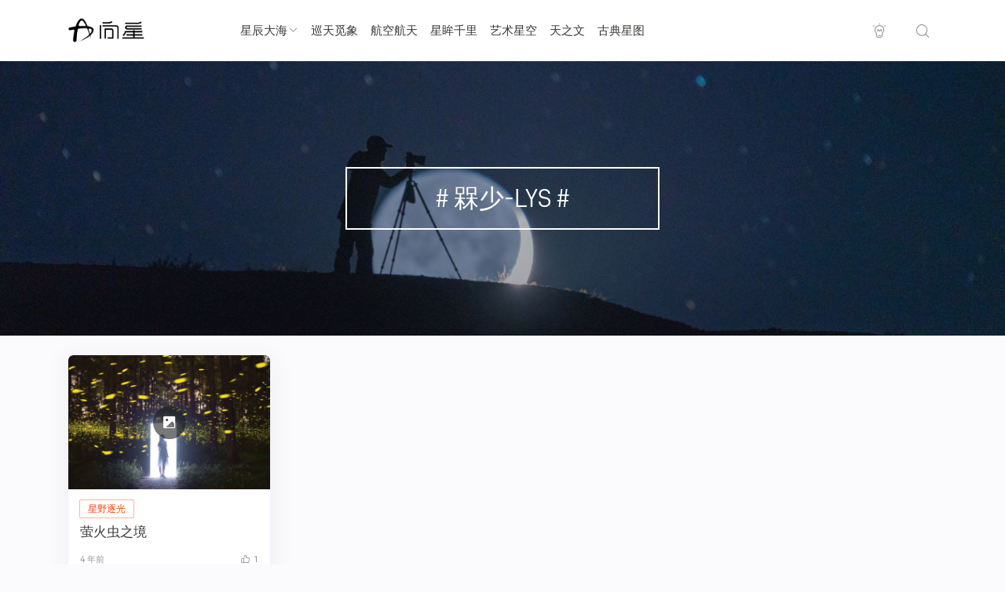

--- FILE ---
content_type: text/html; charset=UTF-8
request_url: https://www.tothestar.cn/tag/%E6%A7%91%E5%B0%91-lys/
body_size: 10453
content:
<!doctype html>
<html lang="zh-Hans">
<head>
	<meta http-equiv="X-UA-Compatible" content="IE=edge,chrome=1">
	<meta charset="UTF-8">
	<meta name="viewport" content="width=device-width, initial-scale=1.0, maximum-scale=1.0, user-scalable=0, viewport-fit=cover">
	<title>槑少-Lys - 向星</title>
<meta name='robots' content='max-image-preview:large' />
<link rel='dns-prefetch' href='//www.tothestar.cn' />
<link rel="alternate" type="application/rss+xml" title="向星 &raquo; Feed" href="https://www.tothestar.cn/feed/" />
<link rel="alternate" type="application/rss+xml" title="向星 &raquo; 评论 Feed" href="https://www.tothestar.cn/comments/feed/" />
<link rel="alternate" type="application/rss+xml" title="向星 &raquo; 槑少-Lys 标签 Feed" href="https://www.tothestar.cn/tag/%e6%a7%91%e5%b0%91-lys/feed/" />
<style id='wp-img-auto-sizes-contain-inline-css' type='text/css'>
img:is([sizes=auto i],[sizes^="auto," i]){contain-intrinsic-size:3000px 1500px}
/*# sourceURL=wp-img-auto-sizes-contain-inline-css */
</style>
<style id='wp-emoji-styles-inline-css' type='text/css'>

	img.wp-smiley, img.emoji {
		display: inline !important;
		border: none !important;
		box-shadow: none !important;
		height: 1em !important;
		width: 1em !important;
		margin: 0 0.07em !important;
		vertical-align: -0.1em !important;
		background: none !important;
		padding: 0 !important;
	}
/*# sourceURL=wp-emoji-styles-inline-css */
</style>
<style id='wp-block-library-inline-css' type='text/css'>
:root{--wp-block-synced-color:#7a00df;--wp-block-synced-color--rgb:122,0,223;--wp-bound-block-color:var(--wp-block-synced-color);--wp-editor-canvas-background:#ddd;--wp-admin-theme-color:#007cba;--wp-admin-theme-color--rgb:0,124,186;--wp-admin-theme-color-darker-10:#006ba1;--wp-admin-theme-color-darker-10--rgb:0,107,160.5;--wp-admin-theme-color-darker-20:#005a87;--wp-admin-theme-color-darker-20--rgb:0,90,135;--wp-admin-border-width-focus:2px}@media (min-resolution:192dpi){:root{--wp-admin-border-width-focus:1.5px}}.wp-element-button{cursor:pointer}:root .has-very-light-gray-background-color{background-color:#eee}:root .has-very-dark-gray-background-color{background-color:#313131}:root .has-very-light-gray-color{color:#eee}:root .has-very-dark-gray-color{color:#313131}:root .has-vivid-green-cyan-to-vivid-cyan-blue-gradient-background{background:linear-gradient(135deg,#00d084,#0693e3)}:root .has-purple-crush-gradient-background{background:linear-gradient(135deg,#34e2e4,#4721fb 50%,#ab1dfe)}:root .has-hazy-dawn-gradient-background{background:linear-gradient(135deg,#faaca8,#dad0ec)}:root .has-subdued-olive-gradient-background{background:linear-gradient(135deg,#fafae1,#67a671)}:root .has-atomic-cream-gradient-background{background:linear-gradient(135deg,#fdd79a,#004a59)}:root .has-nightshade-gradient-background{background:linear-gradient(135deg,#330968,#31cdcf)}:root .has-midnight-gradient-background{background:linear-gradient(135deg,#020381,#2874fc)}:root{--wp--preset--font-size--normal:16px;--wp--preset--font-size--huge:42px}.has-regular-font-size{font-size:1em}.has-larger-font-size{font-size:2.625em}.has-normal-font-size{font-size:var(--wp--preset--font-size--normal)}.has-huge-font-size{font-size:var(--wp--preset--font-size--huge)}.has-text-align-center{text-align:center}.has-text-align-left{text-align:left}.has-text-align-right{text-align:right}.has-fit-text{white-space:nowrap!important}#end-resizable-editor-section{display:none}.aligncenter{clear:both}.items-justified-left{justify-content:flex-start}.items-justified-center{justify-content:center}.items-justified-right{justify-content:flex-end}.items-justified-space-between{justify-content:space-between}.screen-reader-text{border:0;clip-path:inset(50%);height:1px;margin:-1px;overflow:hidden;padding:0;position:absolute;width:1px;word-wrap:normal!important}.screen-reader-text:focus{background-color:#ddd;clip-path:none;color:#444;display:block;font-size:1em;height:auto;left:5px;line-height:normal;padding:15px 23px 14px;text-decoration:none;top:5px;width:auto;z-index:100000}html :where(.has-border-color){border-style:solid}html :where([style*=border-top-color]){border-top-style:solid}html :where([style*=border-right-color]){border-right-style:solid}html :where([style*=border-bottom-color]){border-bottom-style:solid}html :where([style*=border-left-color]){border-left-style:solid}html :where([style*=border-width]){border-style:solid}html :where([style*=border-top-width]){border-top-style:solid}html :where([style*=border-right-width]){border-right-style:solid}html :where([style*=border-bottom-width]){border-bottom-style:solid}html :where([style*=border-left-width]){border-left-style:solid}html :where(img[class*=wp-image-]){height:auto;max-width:100%}:where(figure){margin:0 0 1em}html :where(.is-position-sticky){--wp-admin--admin-bar--position-offset:var(--wp-admin--admin-bar--height,0px)}@media screen and (max-width:600px){html :where(.is-position-sticky){--wp-admin--admin-bar--position-offset:0px}}

/*# sourceURL=wp-block-library-inline-css */
</style><style id='global-styles-inline-css' type='text/css'>
:root{--wp--preset--aspect-ratio--square: 1;--wp--preset--aspect-ratio--4-3: 4/3;--wp--preset--aspect-ratio--3-4: 3/4;--wp--preset--aspect-ratio--3-2: 3/2;--wp--preset--aspect-ratio--2-3: 2/3;--wp--preset--aspect-ratio--16-9: 16/9;--wp--preset--aspect-ratio--9-16: 9/16;--wp--preset--color--black: #000000;--wp--preset--color--cyan-bluish-gray: #abb8c3;--wp--preset--color--white: #ffffff;--wp--preset--color--pale-pink: #f78da7;--wp--preset--color--vivid-red: #cf2e2e;--wp--preset--color--luminous-vivid-orange: #ff6900;--wp--preset--color--luminous-vivid-amber: #fcb900;--wp--preset--color--light-green-cyan: #7bdcb5;--wp--preset--color--vivid-green-cyan: #00d084;--wp--preset--color--pale-cyan-blue: #8ed1fc;--wp--preset--color--vivid-cyan-blue: #0693e3;--wp--preset--color--vivid-purple: #9b51e0;--wp--preset--gradient--vivid-cyan-blue-to-vivid-purple: linear-gradient(135deg,rgb(6,147,227) 0%,rgb(155,81,224) 100%);--wp--preset--gradient--light-green-cyan-to-vivid-green-cyan: linear-gradient(135deg,rgb(122,220,180) 0%,rgb(0,208,130) 100%);--wp--preset--gradient--luminous-vivid-amber-to-luminous-vivid-orange: linear-gradient(135deg,rgb(252,185,0) 0%,rgb(255,105,0) 100%);--wp--preset--gradient--luminous-vivid-orange-to-vivid-red: linear-gradient(135deg,rgb(255,105,0) 0%,rgb(207,46,46) 100%);--wp--preset--gradient--very-light-gray-to-cyan-bluish-gray: linear-gradient(135deg,rgb(238,238,238) 0%,rgb(169,184,195) 100%);--wp--preset--gradient--cool-to-warm-spectrum: linear-gradient(135deg,rgb(74,234,220) 0%,rgb(151,120,209) 20%,rgb(207,42,186) 40%,rgb(238,44,130) 60%,rgb(251,105,98) 80%,rgb(254,248,76) 100%);--wp--preset--gradient--blush-light-purple: linear-gradient(135deg,rgb(255,206,236) 0%,rgb(152,150,240) 100%);--wp--preset--gradient--blush-bordeaux: linear-gradient(135deg,rgb(254,205,165) 0%,rgb(254,45,45) 50%,rgb(107,0,62) 100%);--wp--preset--gradient--luminous-dusk: linear-gradient(135deg,rgb(255,203,112) 0%,rgb(199,81,192) 50%,rgb(65,88,208) 100%);--wp--preset--gradient--pale-ocean: linear-gradient(135deg,rgb(255,245,203) 0%,rgb(182,227,212) 50%,rgb(51,167,181) 100%);--wp--preset--gradient--electric-grass: linear-gradient(135deg,rgb(202,248,128) 0%,rgb(113,206,126) 100%);--wp--preset--gradient--midnight: linear-gradient(135deg,rgb(2,3,129) 0%,rgb(40,116,252) 100%);--wp--preset--font-size--small: 13px;--wp--preset--font-size--medium: 20px;--wp--preset--font-size--large: 36px;--wp--preset--font-size--x-large: 42px;--wp--preset--spacing--20: 0.44rem;--wp--preset--spacing--30: 0.67rem;--wp--preset--spacing--40: 1rem;--wp--preset--spacing--50: 1.5rem;--wp--preset--spacing--60: 2.25rem;--wp--preset--spacing--70: 3.38rem;--wp--preset--spacing--80: 5.06rem;--wp--preset--shadow--natural: 6px 6px 9px rgba(0, 0, 0, 0.2);--wp--preset--shadow--deep: 12px 12px 50px rgba(0, 0, 0, 0.4);--wp--preset--shadow--sharp: 6px 6px 0px rgba(0, 0, 0, 0.2);--wp--preset--shadow--outlined: 6px 6px 0px -3px rgb(255, 255, 255), 6px 6px rgb(0, 0, 0);--wp--preset--shadow--crisp: 6px 6px 0px rgb(0, 0, 0);}:where(.is-layout-flex){gap: 0.5em;}:where(.is-layout-grid){gap: 0.5em;}body .is-layout-flex{display: flex;}.is-layout-flex{flex-wrap: wrap;align-items: center;}.is-layout-flex > :is(*, div){margin: 0;}body .is-layout-grid{display: grid;}.is-layout-grid > :is(*, div){margin: 0;}:where(.wp-block-columns.is-layout-flex){gap: 2em;}:where(.wp-block-columns.is-layout-grid){gap: 2em;}:where(.wp-block-post-template.is-layout-flex){gap: 1.25em;}:where(.wp-block-post-template.is-layout-grid){gap: 1.25em;}.has-black-color{color: var(--wp--preset--color--black) !important;}.has-cyan-bluish-gray-color{color: var(--wp--preset--color--cyan-bluish-gray) !important;}.has-white-color{color: var(--wp--preset--color--white) !important;}.has-pale-pink-color{color: var(--wp--preset--color--pale-pink) !important;}.has-vivid-red-color{color: var(--wp--preset--color--vivid-red) !important;}.has-luminous-vivid-orange-color{color: var(--wp--preset--color--luminous-vivid-orange) !important;}.has-luminous-vivid-amber-color{color: var(--wp--preset--color--luminous-vivid-amber) !important;}.has-light-green-cyan-color{color: var(--wp--preset--color--light-green-cyan) !important;}.has-vivid-green-cyan-color{color: var(--wp--preset--color--vivid-green-cyan) !important;}.has-pale-cyan-blue-color{color: var(--wp--preset--color--pale-cyan-blue) !important;}.has-vivid-cyan-blue-color{color: var(--wp--preset--color--vivid-cyan-blue) !important;}.has-vivid-purple-color{color: var(--wp--preset--color--vivid-purple) !important;}.has-black-background-color{background-color: var(--wp--preset--color--black) !important;}.has-cyan-bluish-gray-background-color{background-color: var(--wp--preset--color--cyan-bluish-gray) !important;}.has-white-background-color{background-color: var(--wp--preset--color--white) !important;}.has-pale-pink-background-color{background-color: var(--wp--preset--color--pale-pink) !important;}.has-vivid-red-background-color{background-color: var(--wp--preset--color--vivid-red) !important;}.has-luminous-vivid-orange-background-color{background-color: var(--wp--preset--color--luminous-vivid-orange) !important;}.has-luminous-vivid-amber-background-color{background-color: var(--wp--preset--color--luminous-vivid-amber) !important;}.has-light-green-cyan-background-color{background-color: var(--wp--preset--color--light-green-cyan) !important;}.has-vivid-green-cyan-background-color{background-color: var(--wp--preset--color--vivid-green-cyan) !important;}.has-pale-cyan-blue-background-color{background-color: var(--wp--preset--color--pale-cyan-blue) !important;}.has-vivid-cyan-blue-background-color{background-color: var(--wp--preset--color--vivid-cyan-blue) !important;}.has-vivid-purple-background-color{background-color: var(--wp--preset--color--vivid-purple) !important;}.has-black-border-color{border-color: var(--wp--preset--color--black) !important;}.has-cyan-bluish-gray-border-color{border-color: var(--wp--preset--color--cyan-bluish-gray) !important;}.has-white-border-color{border-color: var(--wp--preset--color--white) !important;}.has-pale-pink-border-color{border-color: var(--wp--preset--color--pale-pink) !important;}.has-vivid-red-border-color{border-color: var(--wp--preset--color--vivid-red) !important;}.has-luminous-vivid-orange-border-color{border-color: var(--wp--preset--color--luminous-vivid-orange) !important;}.has-luminous-vivid-amber-border-color{border-color: var(--wp--preset--color--luminous-vivid-amber) !important;}.has-light-green-cyan-border-color{border-color: var(--wp--preset--color--light-green-cyan) !important;}.has-vivid-green-cyan-border-color{border-color: var(--wp--preset--color--vivid-green-cyan) !important;}.has-pale-cyan-blue-border-color{border-color: var(--wp--preset--color--pale-cyan-blue) !important;}.has-vivid-cyan-blue-border-color{border-color: var(--wp--preset--color--vivid-cyan-blue) !important;}.has-vivid-purple-border-color{border-color: var(--wp--preset--color--vivid-purple) !important;}.has-vivid-cyan-blue-to-vivid-purple-gradient-background{background: var(--wp--preset--gradient--vivid-cyan-blue-to-vivid-purple) !important;}.has-light-green-cyan-to-vivid-green-cyan-gradient-background{background: var(--wp--preset--gradient--light-green-cyan-to-vivid-green-cyan) !important;}.has-luminous-vivid-amber-to-luminous-vivid-orange-gradient-background{background: var(--wp--preset--gradient--luminous-vivid-amber-to-luminous-vivid-orange) !important;}.has-luminous-vivid-orange-to-vivid-red-gradient-background{background: var(--wp--preset--gradient--luminous-vivid-orange-to-vivid-red) !important;}.has-very-light-gray-to-cyan-bluish-gray-gradient-background{background: var(--wp--preset--gradient--very-light-gray-to-cyan-bluish-gray) !important;}.has-cool-to-warm-spectrum-gradient-background{background: var(--wp--preset--gradient--cool-to-warm-spectrum) !important;}.has-blush-light-purple-gradient-background{background: var(--wp--preset--gradient--blush-light-purple) !important;}.has-blush-bordeaux-gradient-background{background: var(--wp--preset--gradient--blush-bordeaux) !important;}.has-luminous-dusk-gradient-background{background: var(--wp--preset--gradient--luminous-dusk) !important;}.has-pale-ocean-gradient-background{background: var(--wp--preset--gradient--pale-ocean) !important;}.has-electric-grass-gradient-background{background: var(--wp--preset--gradient--electric-grass) !important;}.has-midnight-gradient-background{background: var(--wp--preset--gradient--midnight) !important;}.has-small-font-size{font-size: var(--wp--preset--font-size--small) !important;}.has-medium-font-size{font-size: var(--wp--preset--font-size--medium) !important;}.has-large-font-size{font-size: var(--wp--preset--font-size--large) !important;}.has-x-large-font-size{font-size: var(--wp--preset--font-size--x-large) !important;}
/*# sourceURL=global-styles-inline-css */
</style>

<style id='classic-theme-styles-inline-css' type='text/css'>
/*! This file is auto-generated */
.wp-block-button__link{color:#fff;background-color:#32373c;border-radius:9999px;box-shadow:none;text-decoration:none;padding:calc(.667em + 2px) calc(1.333em + 2px);font-size:1.125em}.wp-block-file__button{background:#32373c;color:#fff;text-decoration:none}
/*# sourceURL=/wp-includes/css/classic-themes.min.css */
</style>
<link rel='stylesheet' id='jimu-css' href='https://www.tothestar.cn/wp-content/plugins/nicetheme-jimu/modules/jimu.css?ver=0.8.4' type='text/css' media='all' />
<link rel='stylesheet' id='jimu-blocks-css' href='https://www.tothestar.cn/wp-content/plugins/nicetheme-jimu/modules/blocks.css?ver=0.8.4' type='text/css' media='all' />
<link rel='stylesheet' id='nicetheme-bootstrap-css' href='https://www.tothestar.cn/wp-content/themes/Cosy5.1.1/plugins/bootstrap/bootstrap.min.css?ver=6.9' type='text/css' media='all' />
<link rel='stylesheet' id='nicetheme-iconfont-css' href='https://www.tothestar.cn/wp-content/themes/Cosy5.1.1/plugins/iconfont/iconfont.css?ver=6.9' type='text/css' media='all' />
<link rel='stylesheet' id='nicetheme-reset-css' href='https://www.tothestar.cn/wp-content/themes/Cosy5.1.1/css/reset.css?ver=6.9' type='text/css' media='all' />
<link rel='stylesheet' id='nicetheme-style-css' href='https://www.tothestar.cn/wp-content/themes/Cosy5.1.1/style.css?ver=6.9' type='text/css' media='all' />
<script type="text/javascript" id="jquery-core-js-extra">
/* <![CDATA[ */
var globals = {"ajax_url":"https://www.tothestar.cn/wp-admin/admin-ajax.php","url_theme":"https://www.tothestar.cn/wp-content/themes/Cosy5.1.1","site_url":"https://www.tothestar.cn","post_id":"0","allow_switch_darkmode":"manual","posts_per_page":"10","lang":"zh_CN"};
var __cosy__ = {"load_more":"\u52a0\u8f7d\u66f4\u591a","reached_the_end":"\u6ca1\u6709\u66f4\u591a\u5185\u5bb9","thank_you":"\u8c22\u8c22\u70b9\u8d5e","success":"\u64cd\u4f5c\u6210\u529f","cancelled":"\u53d6\u6d88\u70b9\u8d5e"};
var toc = {"tag":"0"};
//# sourceURL=jquery-core-js-extra
/* ]]> */
</script>
<script type="text/javascript" src="https://www.tothestar.cn/wp-includes/js/jquery/jquery.min.js?ver=3.7.1" id="jquery-core-js"></script>
<script type="text/javascript" src="https://www.tothestar.cn/wp-includes/js/jquery/jquery-migrate.min.js?ver=3.4.1" id="jquery-migrate-js"></script>
<script defer type="text/javascript" src="https://www.tothestar.cn/wp-content/plugins/nicetheme-jimu/library/static/alpine.min.js?ver=3.10.5" id="alpine-defer-js"></script>
<link rel="https://api.w.org/" href="https://www.tothestar.cn/wp-json/" /><link rel="alternate" title="JSON" type="application/json" href="https://www.tothestar.cn/wp-json/wp/v2/tags/140" /><link rel="EditURI" type="application/rsd+xml" title="RSD" href="https://www.tothestar.cn/xmlrpc.php?rsd" />
<meta name="generator" content="WordPress 6.9" />
<link rel="icon" href="https://nnnn.dulihu.com/2023/01/cropped-站点图标16-32x32.png" sizes="32x32" />
<link rel="icon" href="https://nnnn.dulihu.com/2023/01/cropped-站点图标16-192x192.png" sizes="192x192" />
<link rel="apple-touch-icon" href="https://nnnn.dulihu.com/2023/01/cropped-站点图标16-180x180.png" />
<meta name="msapplication-TileImage" content="https://nnnn.dulihu.com/2023/01/cropped-站点图标16-270x270.png" />
	    	<style>@font-face{font-family:'HarmonyOS Sans';src:url(https://www.tothestar.cn/wp-content/themes/Cosy5.1.1/fonts/HarmonyOS_Sans.eot);src:url(https://www.tothestar.cn/wp-content/themes/Cosy5.1.1/fonts/HarmonyOS_Sans.eot) format("embedded-opentype"),url(https://www.tothestar.cn/wp-content/themes/Cosy5.1.1/fonts/HarmonyOS_Sans.woff2) format("woff2"),url(https://www.tothestar.cn/wp-content/themes/Cosy5.1.1/fonts/HarmonyOS_Sans.woff) format("woff"),url(https://www.tothestar.cn/wp-content/themes/Cosy5.1.1/fonts/HarmonyOS_Sans.ttf) format("truetype");font-style:normal;}body {font-family: 'HarmonyOS Sans', 'pingfang SC', 'helvetica neue', arial, 'hiragino sans gb', 'microsoft yahei ui', 'microsoft yahei', simsun, sans-serif; }</style>
    	            <style>@font-face{font-family:'D-DIN';src:url(https://www.tothestar.cn/wp-content/themes/Cosy5.1.1/fonts/D-DIN.eot);src:url(https://www.tothestar.cn/wp-content/themes/Cosy5.1.1/fonts/D-DIN.eot) format("embedded-opentype"),url(https://www.tothestar.cn/wp-content/themes/Cosy5.1.1/fonts/D-DIN.woff2) format("woff2"),url(https://www.tothestar.cn/wp-content/themes/Cosy5.1.1/fonts/D-DIN.woff) format("woff"),url(https://www.tothestar.cn/wp-content/themes/Cosy5.1.1/fonts/D-DIN.ttf) format("truetype");font-style:normal;}.font-theme{font-family: 'D-DIN',arial,sans-serif} </style>
    </head>

<body class="archive tag tag--lys tag-140 wp-embed-responsive wp-theme-Cosy511  nice-style-shadow  nice-style-border  nice-style-hover ">
	<header class="site-header  ">
		<nav class="navbar navbar-expand-xl ">
			<div class="container">
				<!-- / brand -->
				 <div class="navbar-brand order-1"> 					<a href="https://www.tothestar.cn/" rel="home" class="d-block">
						<img class="logo" src="https://nnnn.dulihu.com/2023/10/网站LOGO17-1-B.png" class="nc-no-lazy" alt="向星">
						<img class="logo logo-night" src="https://nnnn.dulihu.com/2023/10/网站LOGO17-1-H.png" class="nc-no-lazy" alt="向星">
					</a>
				 </div> 
				
				<div class="collapse navbar-collapse order-3 order-md-2 mx-md-4">
					<ul class="main-menu navbar-nav me-auto">
						<li id="menu-item-21" class="menu-item menu-item-type-taxonomy menu-item-object-category menu-item-has-children menu-item-21"><a href="https://www.tothestar.cn/category/xcdh/">星辰大海</a>
<ul class="sub-menu">
	<li id="menu-item-22" class="menu-item menu-item-type-taxonomy menu-item-object-category menu-item-22"><a href="https://www.tothestar.cn/category/xcdh/xxsk/">寻星深空</a></li>
	<li id="menu-item-23" class="menu-item menu-item-type-taxonomy menu-item-object-category menu-item-23"><a href="https://www.tothestar.cn/category/xcdh/xyzg/">星野逐光</a></li>
	<li id="menu-item-24" class="menu-item menu-item-type-taxonomy menu-item-object-category menu-item-24"><a href="https://www.tothestar.cn/category/xcdh/yrjx/">一日九星</a></li>
</ul>
</li>
<li id="menu-item-25" class="menu-item menu-item-type-taxonomy menu-item-object-category menu-item-25"><a href="https://www.tothestar.cn/category/xtmx/">巡天觅象</a></li>
<li id="menu-item-26" class="menu-item menu-item-type-taxonomy menu-item-object-category menu-item-26"><a href="https://www.tothestar.cn/category/hkht/">航空航天</a></li>
<li id="menu-item-29" class="menu-item menu-item-type-taxonomy menu-item-object-category menu-item-29"><a href="https://www.tothestar.cn/category/ymql/">星眸千里</a></li>
<li id="menu-item-28" class="menu-item menu-item-type-taxonomy menu-item-object-category menu-item-28"><a href="https://www.tothestar.cn/category/ysxk/">艺术星空</a></li>
<li id="menu-item-655" class="menu-item menu-item-type-taxonomy menu-item-object-category menu-item-655"><a href="https://www.tothestar.cn/category/tzw/">天之文</a></li>
<li id="menu-item-2391" class="menu-item menu-item-type-taxonomy menu-item-object-category menu-item-2391"><a href="https://www.tothestar.cn/category/gdxt/">古典星图</a></li>
					</ul>
				</div>
				<ul class="main-submenu order-2 order-md-2">
									<li class="nav-item d-none d-lg-inline-block">
						<a href="javascript:" class="switch-dark-mode btn btn-link btn-icon btn-rounded "   title="深色模式">
							<span><i class="night iconfont icon-light"></i>
							<i class="light text-warning iconfont icon-light"></i></span>
						</a>
					</li>
									<li class="nav-item ms-2 ms-md-3 ">
						<a href="javascript:" class="btn btn-link btn-icon btn-rounded search-popup-trigger " title="搜索"><span><i class="iconfont icon-search"></i></span></a>
					</li>
					<li class="nav-item ms-2 ms-md-3 d-xl-none">
						<a href="javascript:" id="mobile-sidebar-trigger" class="btn btn-link btn-icon btn-rounded "><span><i class="iconfont icon-menu"></i></span></a>
					</li>
					
				</ul>
			</div>

		</nav>

	</header><div class="archive-poster">
	<div class="bg-effect bg-poster poster-zoom" style="background-image:url('https://nnnn.dulihu.com/2022/05/默认分类封面-scaled.jpg')">
		<div class="overlay-1"></div>
	</div>
	<div class="poster-inner">
			<h1 class="font-theme text-white"><span># 槑少-Lys #</span></h1>
		</div>
</div>
<main class="site-main h-v-75">
	<div class="container">
					<div class="row g-2 g-md-3 g-lg-4 list-archive list-grouped">
									<div class="col-6 col-md-3">
    <div class="list-item block custom-hover">
        <div class="media media-3x2">
            <a class="media-content" href="https://www.tothestar.cn/812/" title="萤火虫之境"  style="background-image: url('https://nnnn.dulihu.com/2022/06/萤火虫之境-scaled.jpg')" title="萤火虫之境">
                <span class="overlay"></span>
            </a>
                                    <div class="media-action">
                <span class="btn btn-icon btn-secondary btn-md btn-rounded">
                    <span><i class="iconfont icon-picture-filling"></i></span>
                </span>
            </div>
                                </div>
        <div class="list-content">
            <div class="list-body">
                <div class="list-featured-tag">
                                        <a href="https://www.tothestar.cn/category/xcdh/xyzg/" class="badge badge-outline-cat" target="_blank"><i style=";"></i><span style="">星野逐光</span></a>
                </div>
                <a href="https://www.tothestar.cn/812/" title="萤火虫之境" class="list-title h6 h-2x" >萤火虫之境</a>
            </div>
            <div class="list-footer d-flex align-items-center text-xx text-muted mt-2 mt-xl-3">
                    <div class="flex-fill">4 年前</div>
<div class="flex-shrink-0">
        <span class="d-none d-xl-none ms-2 ms-xl-3">
        <i class="text-sm iconfont icon-browse"></i> 601    </span>
                <span class="d-inline-block d-xl-inline-block ms-2 ms-xl-3">
        <i class="text-sm iconfont icon-good"></i> 1    </span>
    </div>
            </div>
        </div>
    </div>
</div>							</div>
			    <div class="posts-ajax-load">
        <div class="ajax-loading spinner-grow text-danger" role="status">
            <span class="sr-only">Loading...</span>
        </div>
        <button
                data-page="other"
                data-query='{"tag":"%E6%A7%91%E5%B0%91-lys"}'
                data-action="ajax_load_posts"
                data-paged="2"
                data-append="list-archive"
                class="dposts-ajax-load btn btn-primary btn-lg btn-w-lg">加载更多</button>
    </div>
						</div>
</main>

<footer class="site-footer bg-dark">
    <div class="container">
        <div class="py-4 py-md-5">
            <div class="row g-4 g-md-5">
        	            <div class="col-md-6">
                <div class="footer-widget">
                    <div class="footer-widget-header h5 mb-2 mb-md-3"><span>TO THE STAR</span></div>
                    <div class="footer-widget-content">
                        <p>我眼中的星空，是喧嚣散尽幽暗忽至的静谧，是烈日流逝虫鸣清脆的平和，是出淤泥而背俗世，是赴苦寒而踏江海，是求知，是探索，是爱，是自由。——热毛毯上的雪</p>
                    </div>
                    <div class="footer-widget-social mt-3 mt-md-4">
                        
                    </div>
                </div>
            </div>
        	            <div class="col-md-3">
                <div class="footer-widget">
                    <div class="footer-widget-header h5 mb-2 mb-md-3"><span>小伙伴儿</span></div>
                    <div class="footer-widget-content">
                        <div class="footer-widget-links">
                                                                                                                                                <a href="https://www.tothestar.cn/twdh/" target="_blank">天文网站导航+</a>
                                                            <a href="https://www.tothestar.cn/sitemap.xml" target="_blank">网站地图</a>
                                                                                </div>
                    </div>
                </div>
            </div>
            <div class="col-md-3">
                                                <div class="footer-widget">
                    <div class="footer-widget-header h5 mb-2 mb-md-3"><span>时空穿越</span></div>
                    <div class="footer-widget-content">
                        <div class="footer-widget-links">
                                                    <a href="https://www.tothestar.cn/category/xcdh/">星辰大海</a>
<a href="https://www.tothestar.cn/category/xtmx/">巡天觅象</a>
<a href="https://www.tothestar.cn/category/hkht/">航空航天</a>
<a href="https://www.tothestar.cn/category/ymql/">星眸千里</a>
<a href="https://www.tothestar.cn/category/ysxk/">艺术星空</a>
<a href="https://www.tothestar.cn/category/tzw/">天之文</a>
<a href="https://www.tothestar.cn/category/gdxt/">古典星图</a>
                                                                                </div>
                    </div>
                </div>
                            </div>
        </div>
        </div>
        <div class="footer-copyright text-xs border-top border-secondary py-3 py-md-4">
            Copyright © 2020-2026 <a href="https://www.tothestar.cn" title="向星" rel="home">向星</a>. Designed by <a href="https://www.nicetheme.cn" title="nicetheme奈思主题-资深的原创WordPress主题开发团队" target="_blank">nicetheme</a>. ⎠⎞ nnnn.ooo ⎠⎞ <a href="http://beian.miit.gov.cn/" target="_blank" rel="nofollow" class="d-inline-block">陕ICP备2022006058号-2</a> <a href="https://beian.mps.gov.cn/#/query/webSearch?code=61019002002997" target="_blank" rel="nofollow" class="d-inline-block"><i class="icon icon-beian"></i>陕公网安备61019002002997号</a>         </div>
    </div>
</footer>

<div class="mobile-overlay"></div>
<aside class="mobile-sidebar bg-light">
	<div class="mobile-sidebar-inner">
        <div class="mobile-sidebar-action">
                            <a href="javascript:;" class="btn btn-link btn-icon btn-rounded btn-sm btn-sidebar-action switch-dark-mode  me-3">
                    <span><i class="night iconfont icon-light"></i>
                    <i class="light text-warning iconfont icon-light"></i></span>
                </a>
                        <a href="javascript:;" class="btn btn-link btn-icon btn-rounded btn-sm btn-sidebar-action" id="mobile-sidebar-close"><span><i class="d-block iconfont icon-error"></i></span></a>
        </div>
		<div class="mobile-sidebar-tab-menu">
	        <ul id="mobile-tab-menu-id" class="mobile-tab-menu">
	            <li class="menu-item menu-item-type-taxonomy menu-item-object-category menu-item-has-children menu-item-21"><a href="https://www.tothestar.cn/category/xcdh/">星辰大海</a>
<ul class="sub-menu">
	<li class="menu-item menu-item-type-taxonomy menu-item-object-category menu-item-22"><a href="https://www.tothestar.cn/category/xcdh/xxsk/">寻星深空</a></li>
	<li class="menu-item menu-item-type-taxonomy menu-item-object-category menu-item-23"><a href="https://www.tothestar.cn/category/xcdh/xyzg/">星野逐光</a></li>
	<li class="menu-item menu-item-type-taxonomy menu-item-object-category menu-item-24"><a href="https://www.tothestar.cn/category/xcdh/yrjx/">一日九星</a></li>
</ul>
</li>
<li class="menu-item menu-item-type-taxonomy menu-item-object-category menu-item-25"><a href="https://www.tothestar.cn/category/xtmx/">巡天觅象</a></li>
<li class="menu-item menu-item-type-taxonomy menu-item-object-category menu-item-26"><a href="https://www.tothestar.cn/category/hkht/">航空航天</a></li>
<li class="menu-item menu-item-type-taxonomy menu-item-object-category menu-item-29"><a href="https://www.tothestar.cn/category/ymql/">星眸千里</a></li>
<li class="menu-item menu-item-type-taxonomy menu-item-object-category menu-item-28"><a href="https://www.tothestar.cn/category/ysxk/">艺术星空</a></li>
<li class="menu-item menu-item-type-taxonomy menu-item-object-category menu-item-655"><a href="https://www.tothestar.cn/category/tzw/">天之文</a></li>
<li class="menu-item menu-item-type-taxonomy menu-item-object-category menu-item-2391"><a href="https://www.tothestar.cn/category/gdxt/">古典星图</a></li>
	        </ul>
		</div>
	</div>
</aside>
<div class="search-popup" role="alert">
    <div class="search-popup-container bg-white">
        <div class="container">
            <div class="search-popup-body">
                <form role="search" class="search-popup-form" method="get" action="https://www.tothestar.cn/">
                    <input class="form-control form-control-lg text-center" type="text" placeholder="请输入搜索关键词并按回车键…" name="s" id="s" required>
                </form>
                                <div class="search-key-push">
   
                                                                    <a href="https://www.tothestar.cn/tag/%e5%9c%b0%e6%99%af/" target="_blank" class="btn btn-link btn-sm btn-rounded"># 地景 #</a>
                                                                    <a href="https://www.tothestar.cn/tag/%e4%ba%ba%e7%89%a9/" target="_blank" class="btn btn-link btn-sm btn-rounded"># 人物 #</a>
                                                                    <a href="https://www.tothestar.cn/tag/%e9%93%b6%e6%b2%b3/" target="_blank" class="btn btn-link btn-sm btn-rounded"># 银河 #</a>
                                                                    <a href="https://www.tothestar.cn/tag/%e6%9c%88%e4%ba%ae/" target="_blank" class="btn btn-link btn-sm btn-rounded"># 月亮 #</a>
                                                                    <a href="https://www.tothestar.cn/tag/%e5%bd%97%e6%98%9f/" target="_blank" class="btn btn-link btn-sm btn-rounded"># 彗星 #</a>
                                    
                </div>
                            </div>
        </div>
        <a href="javascript:" class="search-popup-close"></a>
	</div> <!-- search-popup-container -->
</div> <!-- search-popup -->
<div id="author-popup-wrap">
    <div class="author-popup-cover">
        <div class="media media-2x1 bg-dark-gradient">
            <div class="bg-effect bg-dark-gradient bg-author"></div>
            <div class="bg-effect bg-poster"
                style="background-image:url('')">
            </div>
        </div>
        <div class="author-popup-body">
            <div class="flex-avatar w-96">
                <img alt='' src='https://cravatar.cn/avatar/7a9a1a9769871f0c2c391c91ea1747914644f3863966e54ba8ae51dde529b842?s=96&#038;d=https%3A%2F%2Fnnnn.dulihu.com%2F2021%2F11%2F%E7%BD%91%E7%AB%99%E5%9B%BE%E6%A0%87.png&#038;r=g' srcset='https://cravatar.cn/avatar/7a9a1a9769871f0c2c391c91ea1747914644f3863966e54ba8ae51dde529b842?s=192&#038;d=https%3A%2F%2Fnnnn.dulihu.com%2F2021%2F11%2F%E7%BD%91%E7%AB%99%E5%9B%BE%E6%A0%87.png&#038;r=g 2x' class='avatar avatar-96 photo nc-no-lazy' height='96' width='96' loading='lazy' decoding='async'/>            </div>
            <div class="author-popup-meta">
                <div class="h5">向星而行</div>
                <div class="text-muted mt-2"><span
                        class="h-2x"></span>
                </div>
            </div>

                        <div class="row g-0 text-center">
                <div class="col">
                    <div class="font-theme text-lg">580</div>
                    <div class="text-xs text-muted">文章</div>
                </div>
                <div class="col">
                    <div class="font-theme text-lg">0</div>
                    <div class="text-xs text-muted">评论</div>
                </div>
                <div class="col">
                    <div class="font-theme text-lg">279</div>
                    <small class="text-xs text-muted">喜欢</small>
                </div>
            </div>
            
        </div>
        <a href="https://www.tothestar.cn/author/nnnn/" taget="_blank" class="author-popup-go"></a>
    </div>
</div><div class="fixed-to-top">
    <a id="back-to-top" href="javascript:" class="btn btn-light btn-icon btn-lg btn-rounded ">
        <span class="icon-stack">
            <i class="iconfont icon-top"></i>
        </span>
    </a>
</div>
<script type="speculationrules">
{"prefetch":[{"source":"document","where":{"and":[{"href_matches":"/*"},{"not":{"href_matches":["/wp-*.php","/wp-admin/*","/*","/wp-content/*","/wp-content/plugins/*","/wp-content/themes/Cosy5.1.1/*","/*\\?(.+)"]}},{"not":{"selector_matches":"a[rel~=\"nofollow\"]"}},{"not":{"selector_matches":".no-prefetch, .no-prefetch a"}}]},"eagerness":"conservative"}]}
</script>
<script type="text/javascript" src="https://www.tothestar.cn/wp-content/plugins/nicetheme-jimu/modules/jimu.js?ver=0.8.4" id="jimu-js"></script>
<script type="text/javascript" src="https://www.tothestar.cn/wp-content/plugins/nicetheme-module-nice-blocks/assets/blocks.js?ver=5.1.1" id="nc-blocks-js-js"></script>
<script type="text/javascript" src="https://www.tothestar.cn/wp-content/themes/Cosy5.1.1/plugins/bootstrap/bootstrap.bundle.min.js?ver=5.1.1" id="nicetheme-bootstrap-js"></script>
<script type="text/javascript" src="https://www.tothestar.cn/wp-content/themes/Cosy5.1.1/plugins/clipboard/clipboard.min.js?ver=5.1.1" id="nicetheme-clipboard-js"></script>
<script type="text/javascript" src="https://www.tothestar.cn/wp-content/themes/Cosy5.1.1/js/plugins.min.js?ver=5.1.1" id="nicetheme-plugins-js"></script>
<script type="text/javascript" src="https://www.tothestar.cn/wp-content/themes/Cosy5.1.1/js/main.js?ver=5.1.1" id="nicetheme-main-js"></script>
<script id="wp-emoji-settings" type="application/json">
{"baseUrl":"https://twemoji.maxcdn.com/2/72x72/","ext":".png","svgUrl":"https://s.w.org/images/core/emoji/17.0.2/svg/","svgExt":".svg","source":{"concatemoji":"https://www.tothestar.cn/wp-includes/js/wp-emoji-release.min.js?ver=6.9"}}
</script>
<script type="module">
/* <![CDATA[ */
/*! This file is auto-generated */
const a=JSON.parse(document.getElementById("wp-emoji-settings").textContent),o=(window._wpemojiSettings=a,"wpEmojiSettingsSupports"),s=["flag","emoji"];function i(e){try{var t={supportTests:e,timestamp:(new Date).valueOf()};sessionStorage.setItem(o,JSON.stringify(t))}catch(e){}}function c(e,t,n){e.clearRect(0,0,e.canvas.width,e.canvas.height),e.fillText(t,0,0);t=new Uint32Array(e.getImageData(0,0,e.canvas.width,e.canvas.height).data);e.clearRect(0,0,e.canvas.width,e.canvas.height),e.fillText(n,0,0);const a=new Uint32Array(e.getImageData(0,0,e.canvas.width,e.canvas.height).data);return t.every((e,t)=>e===a[t])}function p(e,t){e.clearRect(0,0,e.canvas.width,e.canvas.height),e.fillText(t,0,0);var n=e.getImageData(16,16,1,1);for(let e=0;e<n.data.length;e++)if(0!==n.data[e])return!1;return!0}function u(e,t,n,a){switch(t){case"flag":return n(e,"\ud83c\udff3\ufe0f\u200d\u26a7\ufe0f","\ud83c\udff3\ufe0f\u200b\u26a7\ufe0f")?!1:!n(e,"\ud83c\udde8\ud83c\uddf6","\ud83c\udde8\u200b\ud83c\uddf6")&&!n(e,"\ud83c\udff4\udb40\udc67\udb40\udc62\udb40\udc65\udb40\udc6e\udb40\udc67\udb40\udc7f","\ud83c\udff4\u200b\udb40\udc67\u200b\udb40\udc62\u200b\udb40\udc65\u200b\udb40\udc6e\u200b\udb40\udc67\u200b\udb40\udc7f");case"emoji":return!a(e,"\ud83e\u1fac8")}return!1}function f(e,t,n,a){let r;const o=(r="undefined"!=typeof WorkerGlobalScope&&self instanceof WorkerGlobalScope?new OffscreenCanvas(300,150):document.createElement("canvas")).getContext("2d",{willReadFrequently:!0}),s=(o.textBaseline="top",o.font="600 32px Arial",{});return e.forEach(e=>{s[e]=t(o,e,n,a)}),s}function r(e){var t=document.createElement("script");t.src=e,t.defer=!0,document.head.appendChild(t)}a.supports={everything:!0,everythingExceptFlag:!0},new Promise(t=>{let n=function(){try{var e=JSON.parse(sessionStorage.getItem(o));if("object"==typeof e&&"number"==typeof e.timestamp&&(new Date).valueOf()<e.timestamp+604800&&"object"==typeof e.supportTests)return e.supportTests}catch(e){}return null}();if(!n){if("undefined"!=typeof Worker&&"undefined"!=typeof OffscreenCanvas&&"undefined"!=typeof URL&&URL.createObjectURL&&"undefined"!=typeof Blob)try{var e="postMessage("+f.toString()+"("+[JSON.stringify(s),u.toString(),c.toString(),p.toString()].join(",")+"));",a=new Blob([e],{type:"text/javascript"});const r=new Worker(URL.createObjectURL(a),{name:"wpTestEmojiSupports"});return void(r.onmessage=e=>{i(n=e.data),r.terminate(),t(n)})}catch(e){}i(n=f(s,u,c,p))}t(n)}).then(e=>{for(const n in e)a.supports[n]=e[n],a.supports.everything=a.supports.everything&&a.supports[n],"flag"!==n&&(a.supports.everythingExceptFlag=a.supports.everythingExceptFlag&&a.supports[n]);var t;a.supports.everythingExceptFlag=a.supports.everythingExceptFlag&&!a.supports.flag,a.supports.everything||((t=a.source||{}).concatemoji?r(t.concatemoji):t.wpemoji&&t.twemoji&&(r(t.twemoji),r(t.wpemoji)))});
//# sourceURL=https://www.tothestar.cn/wp-includes/js/wp-emoji-loader.min.js
/* ]]> */
</script>
</body>
</html>

--- FILE ---
content_type: application/javascript
request_url: https://www.tothestar.cn/wp-content/themes/Cosy5.1.1/js/main.js?ver=5.1.1
body_size: 5938
content:
/*
            /$$
    /$$    /$$$$
   | $$   |_  $$    /$$$$$$$
 /$$$$$$$$  | $$   /$$_____/
|__  $$__/  | $$  |  $$$$$$
   | $$     | $$   \____  $$
   |__/    /$$$$$$ /$$$$$$$/
          |______/|_______/
================================
        Keep calm and get rich.
                    Is the best.

*/

window.$ = jQuery;
var lastKnownScrollY = 0;
var currentScrollY = 0;
var ticking = false;
var idOfTabBar = "fixed-post-dock";
var eleTabBar = null;
const classes = {
    pinned: "fixed-dock-pin",
    unpinned: "fixed-dock-unpin",
};

function setLightModeClass() {
    $("body").removeClass("nice-dark-mode");
    $(".logo-dark").removeClass("d-inline-block");
    $(".logo-dark").addClass("d-none");
    $(".logo-light").removeClass("d-none");
    $(".logo-light").addClass("d-inline-block");
    $(".switch-dark-mode").removeClass("current");
}

function setLightMode() {
    $.ajax({
        url: globals.ajax_url,
        type: "POST",
        dataType: "html",
        data: {
            toggle_action: "off",
            action: "cosy_toggle_dark_mode",
        },
    }).done(function() {
        setLightModeClass();
    });
}

function setDarkModeClass() {
    $("body").addClass("nice-dark-mode");
    $(".logo-dark").removeClass("d-none");
    $(".logo-dark").addClass("d-inline-block");
    $(".logo-light").removeClass("d-inline-block");
    $(".logo-light").addClass("d-none");
    $(".switch-dark-mode").addClass("current");
}

function setDarkMode() {
    $.ajax({
        url: globals.ajax_url,
        type: "POST",
        dataType: "html",
        data: {
            toggle_action: "on",
            action: "cosy_toggle_dark_mode",
        },
    }).done(function() {
        setDarkModeClass();
    });
}

function onScroll() {
    currentScrollY = window.pageYOffset;
    requestTick();
}

function requestTick() {
    if (!ticking) {
        requestAnimationFrame(update);
    }
    ticking = true;
}

function update() {
    if (currentScrollY < lastKnownScrollY) {
        pin();
    } else if (currentScrollY > lastKnownScrollY) {
        unpin();
    }
    lastKnownScrollY = currentScrollY;
    ticking = false;
}

function pin() {
    if (eleTabBar && eleTabBar.classList.contains(classes.unpinned)) {
        eleTabBar.classList.remove(classes.unpinned);
        eleTabBar.classList.add(classes.pinned);
    }
}

function unpin() {
    if (
        eleTabBar &&
        (eleTabBar.classList.contains(classes.pinned) ||
            !eleTabBar.classList.contains(classes.unpinned))
    ) {
        eleTabBar.classList.remove(classes.pinned);
        eleTabBar.classList.add(classes.unpinned);
    }
}
window.onload = function() {
    eleTabBar = document.getElementById(idOfTabBar);
    document.addEventListener("scroll", onScroll, false);
};

function scrollTop() {
    var $window = $(window),
        $window_width = $window.width(),
        $window_height = $window.height(),
        scroll = $window.scrollTop(),
        startPoint = $window_height / 2,
        scrTopBtn = $("#back-to-top");
    commentBtn = $(".btn-scroll-comment");
    if (scroll >= startPoint && $window_width >= 1024) {
        scrTopBtn.addClass("current");
    } else {
        scrTopBtn.removeClass("current");
    }
    scrTopBtn.on("click", function() {
        $("html, body").stop().animate({
                scrollTop: 0,
            },
            600
        );
    });
    commentBtn.on("click", function() {
        $("body, html")
            .stop()
            .animate({ scrollTop: $("#respond").offset().top }, 600);
    });
}

function cropImagetoDataURI(element) {
    var canvas = document.createElement("canvas");
    var context = canvas.getContext("2d");
    var originWidth = element.width;
    var originHeight = element.height;
    var maxWidth = 300,
        maxHeight = 300;
    var targetWidth = originWidth,
        targetHeight = originHeight;
    if (originWidth > maxWidth || originHeight > maxHeight) {
        if (originWidth / originHeight > maxWidth / maxHeight) {
            targetWidth = maxWidth;
            targetHeight = Math.round(maxWidth * (originHeight / originWidth));
        } else {
            targetHeight = maxHeight;
            targetWidth = Math.round(maxHeight * (originWidth / originHeight));
        }
    }
    canvas.width = targetWidth;
    canvas.height = targetHeight;
    context.clearRect(0, 0, targetWidth, targetHeight);
    context.drawImage(element, 0, 0, targetWidth, targetHeight);
    return canvas.toDataURL();
}
jQuery(document).scroll(function($) {
    scrollTop();
});

$(window).on(
    "scroll", {
        TopPrev: 0,
    },
    function() {
        var TopCurrent = $(window).scrollTop();
        //check if user is scroll up
        if (TopCurrent < this.TopPrev) {
            //if scroll up
            if (TopCurrent > 0) {
                $(".fixed-post-widget").addClass("scroll-up");
            } else {
                $(".fixed-post-widget").removeClass("scroll-up");
            }
        } else {
            //if scroll down
            $(".fixed-post-widget").removeClass("scroll-up");
        }
        this.TopPrev = TopCurrent;
    }
);

jQuery(document).ready(function($) {
    //open popup
    $(".search-popup-trigger").on("click", function(event) {
        event.preventDefault();
        $(".search-popup").addClass("is-visible");
    });

    //close popup
    $(".search-popup").on("click", function(event) {
        if (
            $(event.target).is(".search-popup-close") ||
            $(event.target).is(".search-popup")
        ) {
            event.preventDefault();
            $(this).removeClass("is-visible");
        }
    });

    //close popup when clicking the esc keyboard button
    $(document).keyup(function(event) {
        if (event.which == "27") {
            $(".search-popup").removeClass("is-visible");
        }
    });

    $(window).on("scroll", function() {
        var b = $(window).scrollTop();
        var fixedHeight = $(".fixed-top").innerHeight();
        if (b > fixedHeight) {
            $(".fixed-top").addClass("scroll");
        } else {
            $(".fixed-top").removeClass("scroll");
        }
    });

    if ($(".list-magazine > .bg-magazine").length) {
        var magazineCoverDOM = $(".list-magazine > .bg-magazine");
        var magazineBgCoverDOM = $(".list-magazine > .bg-image-color");
        var colorThief = new ColorThief();
        colorThief.getColorAsync(
            magazineCoverDOM.data("img"),
            function(color, element) {
                var colors = colorThief.getPalette(element, 3);
                var mainColor =
                    "rgba(" +
                    colors[0][0] +
                    ", " +
                    colors[0][1] +
                    ", " +
                    colors[0][2] +
                    ", 1)";
                var subColor =
                    "rgba(" +
                    colors[1][0] +
                    ", " +
                    colors[1][1] +
                    ", " +
                    colors[1][2] +
                    ", 1)";
                var thirdColor =
                    "rgba(" +
                    colors[2][0] +
                    ", " +
                    colors[2][1] +
                    ", " +
                    colors[2][2] +
                    ", 1)";

                magazineCoverDOM.attr("data-img", "");
                magazineCoverDOM.css({
                    "background-image": 'url("' + cropImagetoDataURI(element) + '")',
                });
                magazineBgCoverDOM.css({
                    background: "linear-gradient( to bottom, " +
                        mainColor +
                        " 0%, " +
                        subColor +
                        "100%, " +
                        thirdColor +
                        "100%)",
                });
            }
        );
    }

    // banner
    var banner1 = $(".slider-style-1");
    if (banner1.length > 0) {
        var swiper = new Swiper(".slider-style-1 .mySwiper", {
            loop: true,
            spaceBetween: 15,
            autoplay: {
                delay: 5000,
                disableOnInteraction: false,
            },
            pagination: {
                el: ".swiper-pagination",
                clickable: true,
            },
        });
    }
    var banner2 = $(".slider-style-2");
    if (banner2.length > 0) {
        var swiper = new Swiper(".slider-style-2 .mySwiper", {
            loop: true,
            spaceBetween: 15,
            autoplay: {
                delay: 5000,
                disableOnInteraction: false,
            },
            pagination: {
                el: ".swiper-pagination",
                clickable: true,
            },
        });
    }

    var banner4 = $(".slider-style-4");
    if (banner4.length > 0) {
        var swiper = new Swiper(".slider-style-4 .mySwiper", {
            loop: true,
            spaceBetween: 15,
            autoplay: {
                delay: 5000,
                disableOnInteraction: false,
            },
            pagination: {
                el: ".swiper-pagination",
                clickable: true,
            },
        });
    }

    var indexpushes = $(".list-index-pushes");
    if (indexpushes.length > 0) {
        var swiper = new Swiper(".list-index-pushes .mySwiper", {
            freeMode: true,
            breakpoints: {
                320: {
                    spaceBetween: 5,
                    slidesPerView: "auto",
                },

                640: {
                    spaceBetween: 10,
                    slidesPerView: "auto",
                },

                1200: {
                    spaceBetween: 12,
                    slidesPerView: 8,
                    scrollbar: {
                        el: ".swiper-scrollbar",
                    },
                },
            },
        });
    }

    if ($(".main-menu li").hasClass("menu-item-has-children")) {
        $(".main-menu li.menu-item-has-children > a").prepend(
            '<span class="sub-menu-icon text-xs iconfont icon-arrow-down"></span>'
        );
    }

    $(".site-sidebar").length > 0 &&
        $(".site-sidebar").theiaStickySidebar({
            additionalMarginTop: 20,
            additionalMarginBottom: 100,
        });

    var Tocwindow_width = $(window).width();
    if ($(".post-toc").length > 0 && Tocwindow_width > 1366) {
        var headerEl = "h2,h3,h4",
            content = ".toc-class",
            idArr = {};

        $(".post-content").find(headerEl).parent().addClass("toc-class");

        $(content)
            .children(headerEl)
            .each(function() {
                var headerId = $(this)
                    .text()
                    .replace(
                        /[\s|\~|`|\!|\@|\#|\$|\%|\^|\&|\*|\(|\)|\_|\+|\=|\||\|\[|\]|\{|\}|\;|\:|\"|\'|\,|\<|\.|\>|\/|\?|\：|\，|\。]/g,
                        ""
                    );

                headerId = headerId.toLowerCase();
                if (idArr[headerId]) {
                    $(this).attr("id", headerId + "-" + idArr[headerId]);
                    idArr[headerId]++;
                } else {
                    idArr[headerId] = 1;
                    $(this).attr("id", headerId);
                }
            });

        tocbot.init({
            tocSelector: ".post-toc",
            contentSelector: content,
            headingSelector: headerEl,
            positionFixedSelector: ".post-toc",
            positionFixedClass: "is-position-fixed",
            scrollSmooth: true,
            scrollSmoothOffset: -100,
            headingsOffset: 100,
        });
    }

    // dark mode
    if (globals.allow_switch_darkmode !== "0") {
        if (
            globals.allow_switch_darkmode === "device" &&
            window.matchMedia &&
            window.matchMedia("(prefers-color-scheme)").media !== "not all"
        ) {
            if (window.matchMedia("(prefers-color-scheme: dark)").matches)
                setDarkMode();
            window
                .matchMedia("(prefers-color-scheme: dark)")
                .addListener(function(e) {
                    e.matches && setDarkMode();
                });
            if (window.matchMedia("(prefers-color-scheme: light)").matches)
                setLightMode();
            window
                .matchMedia("(prefers-color-scheme: light)")
                .addListener(function(e) {
                    e.matches && setLightMode();
                });
        }

        $(document).on("click", ".switch-dark-mode", function(event) {
            event.preventDefault();
            $.ajax({
                url: globals.ajax_url,
                type: "POST",
                dataType: "html",
                data: {
                    toggle_action: $("body").hasClass("nice-dark-mode") === true ?
                        "off" : "on",
                    action: "cosy_toggle_dark_mode",
                },
            }).done(function(response) {
                if (!$("body").hasClass("nice-dark-mode")) {
                    setDarkModeClass();
                    return;
                }
                setLightModeClass();
            });
        });
    }

    globals.post_id != 0 && addHistoryView(globals.post_id);
});

function addHistoryView(id) {
    var historyView = JSON.parse(localStorage.getItem("history-view")) || [];
    var historyViewTime = new Date(localStorage.getItem("history-view-time"));
    var currentDate = new Date();
    var page = { id: id };

    if (+historyViewTime < +currentDate.setDate(currentDate.getDate() - 7)) {
        historyView = [];
        localStorage.setItem("history-view-time", +currentDate);
    }

    for (var i = 0, len = historyView.length; i < len; i++) {
        if (
            page["id"] &&
            historyView[i]["id"] &&
            page["id"] === historyView[i]["id"]
        ) {
            historyView.splice(i, 1);
            break;
        }
    }

    historyView.push(page);

    if (historyView.length > 20) {
        historyView.splice(0, 1);
    }

    localStorage.setItem("history-view", JSON.stringify(historyView));
}

function toggleCommentAuthorInfo() {
    var changeMsg = '<i class="text-xs iconfont icon-edit"></i>';
    var closeMsg = '<i class="text-xs iconfont icon-check"></i>';
    $(".comment-form-info").slideToggle("slow", function() {
        if ($(".comment-form-info").css("display") == "none") {
            $("#toggle-comment-author-info").html(changeMsg);
        } else {
            $("#toggle-comment-author-info").html(closeMsg);
        }
    });
}

function ajax_load_comments(data) {
    var buttonDOM = $("#comments-next-button");
    buttonDOM.hide();

    $.ajax({
        url: globals.ajax_url,
        type: "POST",
        dataType: "html",
        data: data,
    }).done(function(response) {
        if (response) {
            if (data.commentspage == "newest") {
                buttonDOM.data("paged", data.paged * 1 - 1);
            } else {
                buttonDOM.data("paged", data.paged * 1 + 1);
            }
            $("." + data.append).append(response);
            buttonDOM.show();
        } else {
            buttonDOM.hide();
        }
    });
}

$(document).on("click", "#comments-next-button", function(event) {
    event.preventDefault();
    ajax_load_comments($("#comments-next-button").data());
});
$(document).on("click", ".share-popup", function(event) {
    event.preventDefault();
    var $this = $("#single-share-template");
    ncPopup("middle", $this.html());
});
$(document).on("click", ".author-popup", function(event) {
    event.preventDefault();
    var $this = $("#author-popup-wrap");
    ncPopup("no-padding", $this.html());
});
$(document).on("click", ".single-popup", function(event) {
    event.preventDefault();
    var img = $(this).data("img");
    var title = $(this).data("title");
    var desc = $(this).data("desc");
    var html =
        '<div class="text-center"><div class="h6 mb-1">' +
        title +
        '</div>\
				<div class="text-muted text-xs mb-3">(' +
        desc +
        ')</div>\
				<img src="' +
        img +
        '" alt="' +
        title +
        '" style="width:100%;height:auto;">\
				</div>';
    ncPopup("small", html);
});

$(document).on("click", '.btn-action-like[data-action="like"]', function() {
    event.preventDefault();
    var $this = $(this);
    var id = $this.data("id");

    if ($this.hasClass("requesting")) {
        return false;
    }
    $this.addClass("requesting");

    $.ajax({
            url: globals.ajax_url,
            type: "POST",
            dataType: "html",
            data: { action: "cosy_like", id, like_action: "like" },
        })
        .done(function(data) {
            $(".btn-action-like").addClass("current");
            $(".btn-action-like").attr("data-action", "unlike");
            $(".like-count").html(data.trim());
            ncPopupTips(1, __cosy__.thank_you);
        })
        .always(function() {
            $this.removeClass("requesting");
        });
    return false;
});
$(document).on("click", '.btn-action-like[data-action="unlike"]', function() {
    event.preventDefault();

    var $this = $(this);
    var id = $this.data("id");

    if ($this.hasClass("requesting")) {
        return false;
    }

    $this.addClass("requesting");

    $this.removeClass("current");

    $.ajax({
            url: globals.ajax_url,
            type: "POST",
            dataType: "html",
            data: { action: "cosy_like", id, like_action: "unlike" },
        })
        .done(function(data) {
            $(".btn-action-like").removeClass("current");
            $(".btn-action-like").attr("data-action", "like");
            ncPopupTips(0, __cosy__.cancelled);
            $(".like-count").html(data.trim());
        })
        .always(function() {
            $this.removeClass("requesting");
        });
    return false;
});

function isElementInViewport(el) {
    var rect = el.getBoundingClientRect();
    return (
        rect.top >= 0 &&
        rect.left >= 0 &&
        rect.bottom <=
        (window.innerHeight || document.documentElement.clientHeight) &&
        rect.right <=
        (window.innerWidth || document.documentElement.clientWidth)
    );
}

function givenElementInViewport(el, fn) {
    return function() {
        if (isElementInViewport(el)) {
            fn.call();
        }
    };
}

function addViewportEvent(el, fn) {
    if (window.addEventListener) {
        addEventListener(
            "DOMContentLoaded",
            givenElementInViewport(el, fn),
            false
        );
        addEventListener("load", givenElementInViewport(el, fn), false);
        addEventListener("scroll", givenElementInViewport(el, fn), false);
        addEventListener("resize", givenElementInViewport(el, fn), false);
    } else if (window.attachEvent) {
        attachEvent("DOMContentLoaded", givenElementInViewport(el, fn));
        attachEvent("load", givenElementInViewport(el, fn));
        attachEvent("scroll", givenElementInViewport(el, fn));
        attachEvent("resize", givenElementInViewport(el, fn));
    }
}

if ($(".posts-ajax-load").length > 0) {
    addViewportEvent(document.querySelector(".posts-ajax-load"), function() {
        if ($(".dposts-ajax-load").data("comments") == "comments") {
            return false;
        }

        if ($(".dposts-ajax-load").hasClass("loading") === false) {
            var data = $(".dposts-ajax-load").data();
            if ($(".dposts-ajax-load").data("paged") <= 3) {
                $(".dposts-ajax-load").addClass("loading");
                ajax_load_posts($(".dposts-ajax-load").data());
            }
        }
    });
}

$(document).on("click", ".dposts-ajax-load", function(event) {
    event.preventDefault();
    var $this = jQuery(this);
    if ($this.hasClass("loading") === false) {
        $this.addClass("loading");
        ajax_load_posts($this.data());
    }
});

$(document).on("click", ".item-ajax-nav", function(event) {
    event.preventDefault();
    var t = $(this);
    if (!t.hasClass("active")) {
        $(".item-ajax-nav").removeClass("active");
        t.addClass("active");

        var cid = t.find("a").data("cid");
        if (cid) {
            $(".dposts-ajax-load").data("tabcid", cid);
        } else {
            $(".dposts-ajax-load").removeData("tabcid");
        }
        $(".dposts-ajax-load").data("paged", 1);
        $(".list-home").html("");
        $(".dposts-ajax-load").addClass("loading").text(__cosy__.load_more);
        ajax_load_posts($(".dposts-ajax-load").data());
    }
});

function ajax_load_posts(data) {
    $(".ajax-loading").show();

    var loadButton = jQuery(".dposts-ajax-load");
    loadButton.hide();

    $.ajax({
            url: globals.ajax_url,
            type: "POST",
            dataType: "html",
            data: data,
        })
        .done(function(response) {
            loadButton.removeAttr("disabled");
            if (response.trim()) {
                loadButton.data("paged", data.paged * 1 + 1);
                $("." + data.append).append(response);
                loadButton.removeClass("loading").show();
                if (
                    $("<div />").append(response).find(".content-error")
                    .length > 0
                )
                    loadButton.hide();
            } else {
                loadButton.attr("disabled", "disabled");
                loadButton.addClass("disabled").show();
                loadButton.text(__cosy__.reached_the_end).show();
            }
        })
        .always(function() {
            $(".ajax-loading").hide();
        });
}

$(".user-profile-data a[data-cid=comments]").click(function() {
    $(".list-home").addClass("list-author-comments");
});

/*
	site mobile-sidebar-tab-menu
	----------------------------------------------------
*/
$(document).on("click", "#mobile-sidebar-trigger", function(event) {
    event.preventDefault();
    $(".mobile-sidebar").addClass("open");
    $("body").addClass("modal-open");
});
$(document).on(
    "click",
    "#mobile-sidebar-close,.mobile-overlay",
    function(event) {
        $(".mobile-sidebar").removeClass("open");
        $("body").removeClass("modal-open");
    }
);
$(window).resize(function() {
    $(".mobile-sidebar").removeClass("open");
    $("body").removeClass("modal-open");
});
console.log(
    "\n" +
    " %c Cosy Designed by nicetheme® %c https://www.nicetheme.cn " +
    "\n",
    "color: #fadfa3; background: #030307; padding:5px 0; font-size:18px;",
    "background: #fadfa3; padding:5px 0; font-size:18px;"
);